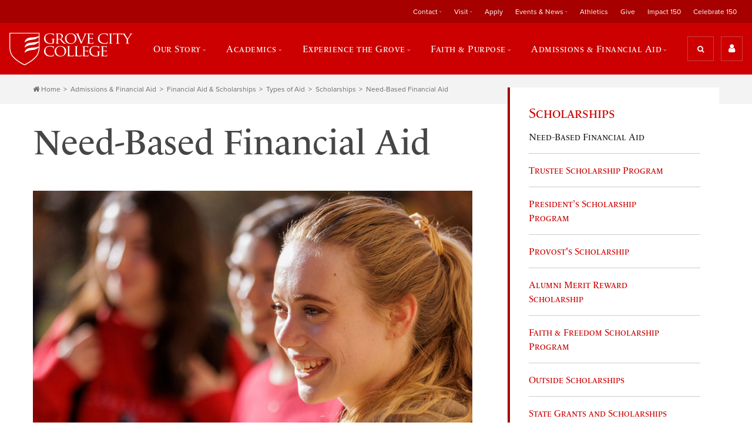

--- FILE ---
content_type: application/javascript; charset=UTF-8
request_url: https://api.livechatinc.com/v3.6/customer/action/get_dynamic_configuration?x-region=us-south1&license_id=5054351&client_id=c5e4f61e1a6c3b1521b541bc5c5a2ac5&url=https%3A%2F%2Fwww.gcc.edu%2FHome%2FAdmissions-Financial-Aid%2FFinancial-Aid-Scholarships%2FTypes-of-Aid%2FScholarships%2FNeed-Based-Financial-Aid&channel_type=code&jsonp=__g032a9yfn6
body_size: 45
content:
__g032a9yfn6({"organization_id":"c4fd1fb7-d8fb-4134-9728-3497e3be71bb","livechat_active":false,"default_widget":"livechat"});